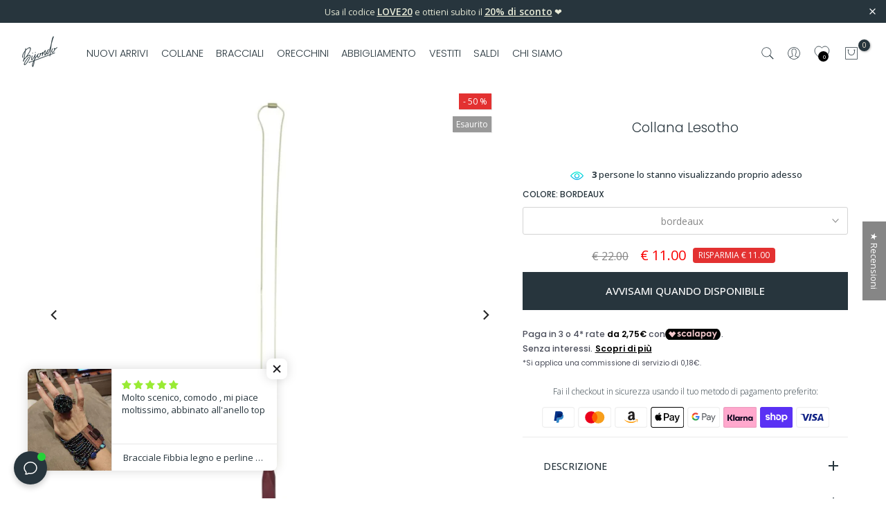

--- FILE ---
content_type: text/css
request_url: https://www.bijondo.com/cdn/shop/t/203/assets/custom.css?v=181471788452784939681764262942
body_size: 2357
content:
/** Shopify CDN: Minification failed

Line 507:78 Expected identifier but found bad string token
Line 507:80 Unterminated string token

**/
/*-----------------------------------------------------------------------------/
/ Custom Theme CSS
/-----------------------------------------------------------------------------*/
/*---------------- Global Custom CSS -------------------*/.ws_gridimg img {
    width: auto !important;
    height: auto !important;
}


.ease-linear {
    display: none !important;
}


#t4s-mini_cart .t4s-drawer__header {
    padding: 0px 0px 0px 0px;
    background-color: #e7ead7;
min-height: 45px !important;
}

#t4s-tab-minicart .t4s-drawer__main .t4s-mini_cart__items {
    padding: 15px 15px 0px 15px;
    
}

.qbk-order-goal__bar {
    padding-bottom: 30px !important;
}

.qbk-order-goal {
    margin: 0px !important;
   background-color: #e7ead7;
padding-bottom:5px;
max-width: 100% !important;

}

.t4s-mini-search__cat{
    display: none !important;
}


.jdgm-carousel-wrapper {
     padding: 0px !important;
}
.kmnx-icon-link div {
    display: none !important;
}

div.total_pricing_without_sale_price.svelte-1hkcf1e .total_pricing_price.svelte-1hkcf1e {
    text-decoration-line: line-through;
}

.dai-powered-by.svelte-c0ibyi{
    display: none !important;
}

.t4s-cart_discounts {
    display: none !important;
}
.t4s-cart_meta_propertyList{
    display: none !important;
}


.t4s-drawer {
    z-index: 99999;
}

.t4s-cart-thes__bar {
    margin: 23px 0 23px;
}
#t4s-mini_cart .t4s-drawer__header {
    padding: 0px 0px 0px 15px;
}
.t4s-drawer__bottom .t4s-cart__thres1, .t4s-drawer__bottom .t4s-cart__thres2, .t4s-drawer__bottom .t4s-cart__thres3 {
    margin-bottom: 8px;
    text-align: center;
}


.docapp-cart-with-coupon-summary .docapp-cart-subtotal {
    color: #27353d!important;
    font-size: 13px !important;
    display: block;
}
ul.t4s-cart_discount_price {
    display: none;
}

.t4s-minicart-recommendations .t4s-top-head .t4s-title {
    font-size: 15px;
    text-transform: uppercase;
    font-weight: 500;
    color: #27353d;
    position: relative;
    line-height: 20px;
    padding: 10px;
    background-color: #e7ead7;
}
button.t4s-drawer__close {
    padding-top: 10px;
padding-right:10px;
    color: #27353d;
    width: 120px;
    height:20px;
    float: inline-end;
}

#t4s-mini_cart .t4s-drawer__header span {
    font-weight: 700;
    font-size: 16px;
    text-transform: uppercase;
    line-height: 37px;
    background-color: #e7ead7;
    text-align: center;
    color:#27353d;
}

.hs-announcement-module .hs-swiper-button-prev, .hs-announcement-module .hs-swiper-button-next {
    color: #E7EAD7 !important;
}

.ls-recommendation-box[data-box-type=Upsell] .limespot-image {
    height: 120px;
    max-height: 120px;
    max-width: 120px;
    min-height: 120px;
    min-width: 120px;
    width: 120px;
}

.ls-add-to-cart {
    padding: 0.8em !important;
font-size: 1.2em !important;
}

.hc_cd .hc_cd_heading {
      text-align: center !important;
}

.ecom-column>div.core__column--wrapper {
    padding: 0px;
}
.ecom-core.ecom-lxpum4dr7jh>div.core__column--wrapper>div.core__blocks>.core__blocks--body {
    justify-content: center !important;
text-align:center !important;
    padding: 10px;
}
.ecom-core.ecom-tia2rt10xp .ecom-product__heading, .ecom-core.ecom-tia2rt10xp .ecom-product__heading a {
    font-size: 20px;
    text-align: center;
}


.wishlist-trending-widget{
    padding-top: 50px !important;

  }


.wishlist-engine-button, .wishlist-engine-button:hover, .wishlist-engine-button:focus {
    color: #27353d !important;
padding:5px !important
}
.wishlist-cart {
background: #27353d !important;
}
.wihslist-meta .wishlist-price, .wh-pro-meta .wishlist-price {
    font-size: 12px;
    line-height: 13px;
    margin-bottom: 5px;
}
.headerwishlist {
    display: block;
    text-align: center;
    width: 100%;
}
.wishlist_droplist select {
    border-radius: 0px !important;
}
.wihslist-meta h3, .wh-pro-meta h3 {
    font-size: 12px !important;
    line-height: 15px !important;
   font-weight: 400 !important;
}

.wishlist-heading {
    font-size: 20px !important;
    line-height: 25px !important;
    padding-bottom: 10px;
}

.h-wishlist-icon svg {
    width: 20px !important;
    height: 20px !important;
  }
.hc_cd-timer.timer_3 .card__bottom{
    top: 40% !Important;
}


#simpAskQuestion #askQuestion input, #simpAskQuestion textarea {
    color: #e7ead7;
}
.t4s-product:not(.t4s-pr-style4):not(.t4s-pr-style6) .t4s-product-btns {
     border: solid 0px var(--border-color); 
}

.ssw-reward-page-balance {
    top: -5px;
}


.ssw-page {
    margin: 0px;
    padding: 0px; 
}
.t4s-product__info-container .t4s-product-price {
    text-align: center;
}
.customerHub .chContent .chContent-Wrapper .chContent-Body .chContent-Body-Page .chContent-Body-Page-General .chContent-Body-Page-Content-Wrapper {
	padding: 0px 0px 0px 0px;
}


.gw-container .ssw-reward-btn.ssw-user-reward-apply-btn {
    width: 85px;
    padding-left: 10px;
    padding-right: 10px;
    text-align: center;
}
.t4s-collection-header .t4s-dropdown__sortby button[data-dropdown-open] {
     border-bottom: solid 1px var(--border-color);
 
}

.ssw-review-form__title {
    margin-top: 0;
    font-size: 22px;
    line-height: 25px;
    letter-spacing: .01em;
    color: inherit;
    text-align: center;
}
.t4s-payment-button.t4s-btn-color-custom1, .t4s-btn-base.t4s-btn-style-default.t4s-btn-color-custom1, .t4s-lm-bar.t4s-btn-color-custom1 {
    width: 100%;
}
.t4s-main-cart .t4s-btn-group__checkout-update {
    display: block;
    align-items: end;
    flex-wrap: nowrap;
}

.t4s-main-cart {
    margin-top: 0px;
    padding: 10px;
}

.t4s-search-form .t4s-search-form__input {
    font-size: 16px; 
 
}

#t4s-search-hidden input.t4s-mini-search__input:not([type=submit]):not([type=checkbox]) {
    font-size: 18px;
 
}

.ssw-balance-points h4,strong, b {
    font-weight: 400;
    font-size: 14px;
}

.t4s-tab__title .t4s-tab__text {
    padding: 10px 30px;
    font-size: 14px;
}
t4s-product a.t4s-pr-wishlist, .css_for_wis_app_true .t4s-product .t4s-pr-wishlist {
    color: var(--wishlist-cl);
    background-color: transparent;
}
.css_for_wis_app_true .t4s-product .t4s-pr-item-btn .ssw-faveiticon {
    position: static;
    display: flex;
    justify-content: center;
    align-items: center;
    width: 45px;
    height: 45px;
    padding: 5px;
    font-size: 20px;
    background: transparent;
}

#ssw-fave-page-side-bar .ssw-fave-product-actions {
 
    display: none !important;
}

.flickityt4s-page-dots {
    min-width: fit-content;
 }
#ssw-fave-page-side-bar #ssw-fave-create-list {
    text-align: center !important;
}

.t4s-product.t4s-pr-style4 .t4s-product-btns2 {
    border: solid 0px var(--border-color);
 
}

.t4s-product__info-wrapper {
    margin-top: 55px;
}



.items-center {
    align-items: start !important;
}

.ssw-faveit, .ssw-faveiticon {
   
    position: relative !important;
}

.t4s-pr-color__item .t4s-pr-color__value {
    border-radius: 0px;
}

#simpAskQuestion .simpAsk-title-container {
     text-align: center !important;
}

#simpAskQuestion.simpAsk-container h2 {
    font-weight: 100 !important;
}
.t4s-product-form__buttons .t4s-pr__notify-stock, .t4s-product-form__buttons .shopify-payment-button__button--unbranded {
    font-size: 15px;
    font-weight: 500;
    min-height: 55px;
    padding: 15px 25px;
    cursor: pointer;
    color: var(--t4s-light-color);
    background-color: var(--secondary-color);
    transition: .3s;
    width: 100% !important;
}


.t4s-product-form__buttons .t4s-quantity-wrapper {
    height: 35px;
min-width: 100px;
    width: 100px;
margin-bottom: 5px;
 
}

.t4s-product-form__buttons .t4s-quantity-wrapper input.t4s-quantity-input[type=number] {
    height: 35px;
 }

.t4s-product-form__buttons .t4s-quantity-wrapper button {
    height: 35px;
 }

.t4s-product__info-container>:not(:last-child), .t4s-product__info-container2>:not(:last-child) {
    margin-bottom: 10px;
    text-align: center;
}
.t4s-pr-mess_trust {
 
    font-weight: 200;
 
}
.t4s-product__info-main .t4s-extra-link>a {
    margin-right: 0px;
}
.t4s-product__info-container .t4s-product-price {
    display: block;
padding-bottom: 10px;
 }
.t4s-swatch__item.is-sw__color {
    width: 45px;
    height: 60px;
}
.t4s-active-filters {
    display: none;
}

.t4s-facets__form .t4s-facet .is--style-color li>a {
    justify-content: left;
 }
.t4s-facets__form .t4s-facet .is--style-color li {
    display: block;
}

.t4s-product:not(.t4s-pr-packery) .t4s-product-info .t4s-product-sizes .t4s-truncate>span, .t4s-pr-packery .t4s-product-info__inner>.t4s-product-sizes .t4s-truncate>span {
    border-radius: 1px;
padding: 5px;
 
}

.t4s-sticky-atc__atc {
    border-radius: 0px;
}
.t4s-sticky-atc__qty {
    border-radius: 0px;
}
.t4s-dropdown__sortby button[data-dropdown-open] {
   
    border-radius: 0px;
 
}
.t4s-sticky-atc__img {
    border-radius: 0%; 
 
}
.t4s-sticky-atc__img img{
    border-radius: 0%; 
 
}
.is--tab-design-mb__accordion .t4s-tab-wrapper .t4s-tab-content {
  
text-align: justify;
}.KlarnaImg {
  box-sizing: border-box; display: flex; align-items: center; flex-direction: row; flex-shrink: 0; border-style: solid; border-width: 0px; position: relative; z-index: 0; min-height: 0px; min-width: 0px;
}

.KlarnaDiv {
  box-sizing: border-box; display: flex; align-items: center; flex-direction: column; flex-shrink: 0; border-style: solid; border-width: 0px; position: relative; z-index: 0; min-height: 0px; min-width: 0px; height: 60px; justify-content: center; opacity: 1;
}

.mainlist {
  box-sizing: border-box; display: flex; align-items: stretch; flex-direction: column; flex-shrink: 0; border-style: solid; border-width: 0px; position: relative; z-index: 0; min-height: 0px; min-width: 0px;
 }


.Lista {
box-sizing: border-box; display: flex; align-items: stretch; flex-direction: row; flex-shrink: 0; border-style: solid; border-width: 0px; position: relative; z-index: 0; min-height: 0px; min-width: 0px;
  }

.ListaTitolo {
max-width: 100%; padding-bottom: 4px; padding-top: 1px; font-family:sans-serif; font-weight: 500; font-size: 13px; line-height: 20px; color: #171717; letter-spacing: -0.2px; text-rendering: geometricprecision; -webkit-font-smoothing: antialiased; white-space: pre-line; margin-bottom: -10px; margin-top: -5px; text-size-adjust: none;
  }





.riga {
box-sizing: border-box; display: flex; align-items: stretch; flex-direction: row; flex-shrink: 0; border-style: solid; border-width: 0px; position: relative; z-index: 0; min-height: 0px; min-width: 0px;
  }

.colonna {
  
box-sizing: border-box; display: flex; align-items: stretch; flex-direction: column; flex-shrink: 1; border-style: solid; border-width: 0px; position: relative; z-index: 0; min-height: 0px; min-width: 0px; padding-top: 15px; padding-right: 15px;
  }

.colonnapunto {
  display:flex; align-items: stretch; flex-direction: column; flex-shrink: 0; border-style: solid; border-width: 0px; position: relative; z-index: 0; min-height: 0px; min-width: 0px; padding-bottom: 15px;
  }




.logo-klarna {
    box-sizing: border-box; display: flex; align-items: stretch; flex-direction: row; flex-shrink: 0; border-style: solid; border-width: 0px; position: relative; z-index: 0; min-height: 0px; min-width: 0px; justify-content: center; height: 60px; width: 100%; background-color: #ffffff;
  }
.logo-klarna-col {

box-sizing: border-box; display: flex; align-items: center; flex-direction: column; flex-shrink: 0; border-style: solid; border-width: 0px; position: relative; z-index: 0; min-height: 0px; min-width: 0px; height: 60px; justify-content: center; opacity: 1;

  }

.logo-klarna-row {

box-sizing: border-box; display: flex; align-items: center; flex-direction: row; flex-shrink: 0; border-style: solid; border-width: 0px; position: relative; z-index: 0; min-height: 0px; min-width: 0px;

  }

.klarnanote{

max-width: 100%; color: #787573; font-family: 'Klarna Text', 'Klarna Sans', Helvetica, Arial, sans-serif; font-weight: 400; font-size: 12px; line-height: 20px; text-rendering: geometricprecision; -webkit-font-smoothing: antialiased; text-align: left; word-break: break-word; margin-bottom: -10px; margin-top: -5px; padding-bottom: 4px; padding-top: 1px; text-size-adjust: none;

  }


.klarnabutton{

border-radius: 0px;border-width: 1px;padding-left: 10px;padding-right: 10px;padding-top: 10px; padding-bottom: 10px;border-style: solid; border-color: #eae7e4;

  }
.klarnalogo{

color: #17120f !important;font-size: 15px !important;

  }
.klarnalabel{

padding: 0px 0px 0px 0px;color: #17120f !important;font-size: 13px !important;" 

  }


/*---------------- Custom CSS for only desktop -------------------*/
@media (min-width: 1025px) {.t4s-pr-color__item .t4s-pr-color__value {
    width: 40px;
    height: 55px;
}}

/*---------------- Custom CSS for tablet, mobile -------------------*/
@media (max-width:1024px) {.rebuy-widget .super-title {
  
    font-size: 24px !important;
}

.st-1__container.is_mobile.svelte-wy93un .st-1__image.svelte-wy93un img, .st-1__container.is_mobile.svelte-wy93un .st-1__image.svelte-wy93un video {
    width: 100%;
    height: 320px;
    object-fit: contain;
}

.bundles-bundler-hop-content {
    width: 95% !important;
}

.bndlr-product {
    max-width: 100px !important;
}
.t4s-pr-color__item .t4s-pr-color__value {
    width: 40px;
    height: 55px;
}}

/*---------------- Custom CSS for only tablet -------------------*/
@media (min-width: 768px) and (max-width:1024px) {.t4s-pr-color__item .t4s-pr-color__value {
    width: 20px;
    height: 30px;
}}

/*---------------- Custom CSS for only mobile -------------------*/
@media (max-width:767px){.t4s-mb__menu .t4s-cat_design_2 .t4s-cat_grid_item__wrapper {

    top: 90%;
}}
button.t4s-drawer__close {
    padding-top: 0px;
    padding-right: 0px;
    margin-right: 15px;
  margin-top: 5px;
  
    width: 115px;
    height: 20px;
    float: inline-end;
    background-color: aqua;
    border-radius: 10px;
}

--- FILE ---
content_type: text/css
request_url: https://www.bijondo.com/cdn/shop/t/203/assets/top-head.css?v=129452082765269897871739970721
body_size: 353
content:
.t4s-top-heading{margin-bottom:var(--tophead-mb)}.t4s-section-des{display:block}.t4s-section-des p{margin-bottom:0}.t4s-top-heading.t4s-text-center .t4s-heading-char{justify-content:center}.t4s-text-start.t4s_des_title_3 .t4s-heading-char{justify-content:flex-start}.t4s-text-end.t4s_des_title_3 .t4s-heading-char{justify-content:flex-end}.t4s-top-heading .t4s-heading-image{margin-bottom:20px}.t4s_des_title_2{position:relative;padding-bottom:7px}.t4s_des_title_2:after{content:"";position:absolute;display:inline-block;left:0;top:100%;width:50px;height:2px;background-color:#d9d9d9}.t4s-text-center.t4s_des_title_2:after{right:0;margin:auto}.t4s-text-end.t4s_des_title_2:after{right:0;left:auto}.t4s_des_title_3 svg{fill:#c4c4c4;width:85px}.t4s_des_title_4{display:flex;justify-content:space-between;align-items:center}.t4s-sec-head-btn-on .t4s_des_title_4{margin-bottom:0}.t4s_des_title_4 .t4s-section-des{text-align:right}.t4s_des_title_4.t4s-text-center{justify-content:space-around}.t4s_des_title_4.t4s-text-center .t4s-section-des{text-align:center}.t4s-head-bigger-true{width:100%;max-width:calc(1200px + var(--pd-head-lr) + var(--pd-head-lr));margin-left:auto;margin-right:auto}.t4s-sec-has-head-bigger{--pd-head-lr: 120px}.t4s_des_title_5 .t4s-section-title{display:flex;align-items:center}.t4s_des_title_5 .t4s-section-title>span{flex:0 0 auto;width:auto;max-width:100%;padding:0 55px;position:relative;z-index:2}.t4s_des_title_5 .t4s-section-title:before,.t4s_des_title_5 .t4s-section-title:after{content:"";flex:1 0 0%;display:inline-block;height:1px;background:0 0;border-top:1px solid var(--border-color)}.t4s_des_title_5:not(.t4s-text-center) .t4s-section-title>span{padding-left:0}.t4s_des_title_5:not(.t4s-text-center) .t4s-section-title:before{display:none}.t4s-section-inline-true .t4s-sec-head-btn-on .t4s-section-head:not(.t4s-tabs-head)>*{margin-bottom:var(--tophead-mb)}@media (min-width: 768px){.t4s-section-head .t4s-top-heading:not(.t4s-has-section-des) .t4s-section-title,.t4s_des_title_4 .t4s-section-title,.t4s_des_title_4 .t4s-section-des{margin-bottom:0!important}.t4s_des_title_4 .t4s-section-title{margin-inline-end:10px}.t4s_des_title_4 .t4s-section-des{margin-inline-start:10px}.t4s-sec-head-btn-on .t4s-section-head:not(.t4s-tabs-head),.t4s-section-head:not(.t4s-tabs-head).t4s-sec-head-btn-on{margin-bottom:var(--head-mgb-tb)}.t4s-sec-head-btn-on .t4s-section-head:not(.t4s-tabs-head),.t4s-section-head:not(.t4s-tabs-head).t4s-sec-head-btn-on{display:flex;align-items:center;flex-direction:row;justify-content:space-between}.t4s-sec-head-btn-on .t4s-section-head:not(.t4s-tabs-head)>*,.t4s-section-head:not(.t4s-tabs-head).t4s-sec-head-btn-on>*,.t4s-sec-head-btn-on .t4s-section-head:not(.t4s-tabs-head) .t4s-head-btn a,.t4s-section-head:not(.t4s-tabs-head).t4s-sec-head-btn-on .t4s-head-btn a{margin-bottom:0}.t4s-section-inline-true .t4s-sec-head-btn-on .t4s-section-head:not(.t4s-tabs-head){align-items:start;flex-direction:column}.t4s-head-slide-nav-true:not(.t4s-sec-has-head-bigger){--pd-head-lr: 15px}.t4s-head-slide-nav-true:not(.t4s-sec-head-btn-on) .t4s-flickity-slider .flickityt4s-button{position:absolute;z-index:2;white-space:nowrap;top:auto;--btn-pos: calc((var(--var-t4s-height) - var(--btn-height-slider))/2);bottom:calc(100% + (var(--head-mgb) + var(--btn-pos)));opacity:1;visibility:visible;margin:0}.t4s-head-slide-nav-true:not(.t4s-sec-head-btn-on) .t4s-flickity-slider .flickityt4s-button.next{right:calc((-1 * var(--pd-head-lr)) + var(--ts-gutter-x));transform:none}.t4s-head-slide-nav-true:not(.t4s-sec-head-btn-on) .t4s-flickity-slider .flickityt4s-button.previous{right:calc(-1 * (var(--pd-head-lr) - var(--btn-height-slider) - 5px - var(--ts-gutter-x)));left:auto;transform:none}.t4s-head-slide-nav-true:not(.t4s-sec-head-btn-on) .t4s-flickity-slider .flickityt4s-button{bottom:calc(100% + var(--head-mgb-tb))}}@media (min-width: 1025px){.t4s-wrapper__contentFull .t4s-head-bigger-true{max-width:100%}.t4s-wrapper__wide .t4s-head-bigger-true{max-width:calc(1600px + var(--pd-head-lr) + var(--pd-head-lr))}.t4s-wrapper__custom .t4s-head-bigger-true{max-width:calc(var(--wrapper-mw) + var(--pd-head-lr) + var(--pd-head-lr))}.t4s-sec-head-btn-on .t4s-head-btn{margin-bottom:var(--tophead-mb)}.t4s-sec-head-btn-on .t4s-section-head:not(.t4s-tabs-head),.t4s-section-head:not(.t4s-tabs-head).t4s-sec-head-btn-on{margin-bottom:var(--head-mgb)}.t4s-head-slide-nav-true:not(.t4s-sec-head-btn-on) .t4s-flickity-slider .flickityt4s-button{bottom:calc(100% + var(--head-mgb))}.t4s-section-inline-true .t4s-sec-head-btn-on .t4s-section-head:not(.t4s-tabs-head),.t4s-section-inline-true .t4s-section-head:not(.t4s-tabs-head).t4s-sec-head-btn-on{margin-bottom:0}}@media (max-width: 1200px){.t4s-sec-has-head-bigger{--pd-head-lr: 80px}}@media (max-width: 1024px){.t4s-sec-has-head-bigger{--pd-head-lr: 50px}.t4s_des_title_5 .t4s-section-title>span{padding:0 30px}.t4s-top-heading,.t4s-sec-head-btn-on .t4s-head-btn{margin-bottom:var(--tophead-mb-tb)}.t4s-section-title br,.t4s-hidden-head-btn-mb-true .t4s-head-btn,.t4s-hidden-head-btn-mb-true .t4s-tabs-head-btn{display:none}.t4s-section-inline-true .t4s-sec-head-btn-on .t4s-section-head:not(.t4s-tabs-head)>*{margin-bottom:var(--tophead-mb-tb)}}@media (max-width: 991px){.t4s-sec-has-head-bigger{--pd-head-lr: 30px}}@media (max-width: 767px){.t4s-top-heading{margin-bottom:var(--tophead-mb-mb)}.t4s-sec-has-head-bigger{--pd-head-lr: 15px}.t4s-sec-head-btn-on .t4s-section-head:not(.t4s-tabs-head){display:block}.t4s-section-inline-true .t4s-sec-head-btn-on .t4s-section-head:not(.t4s-tabs-head)>*{margin-bottom:var(--tophead-mb-mb)}.t4s_des_title_4{display:block}.t4s_des_title_4 .t4s-section-title{margin-bottom:20px}.t4s_des_title_4 .t4s-section-des{text-align:inherit}.t4s_des_title_5 .t4s-section-title>span{padding:0 15px}.t4s-sec-head-btn-on .t4s-head-btn{margin-bottom:var(--tophead-mb-mb)}}
/*# sourceMappingURL=/cdn/shop/t/203/assets/top-head.css.map?v=129452082765269897871739970721 */


--- FILE ---
content_type: text/css;charset=UTF-8
request_url: https://cached.rebuyengine.com/api/v1/widgets/styles?id=248848&format=css&cache_key=1769130194
body_size: -344
content:
.rebuy-widget.widget-type-dynamic-bundle .rebuy-bundle__actions-price-value{display:inline-block;vertical-align:baseline;white-space:nowrap}@media only screen and (max-width:600px){.rebuy-widget.widget-type-dynamic-bundle .rebuy-bundle__images{flex-wrap:nowrap;justify-content:center;*/ width:100%}.rebuy-widget .primary-title{color:#232323;font-size:20px;padding-top:0}}.rebuy-widget.widget-type-dynamic-bundle .primary-title{text-align:center}

--- FILE ---
content_type: text/javascript; charset=utf-8
request_url: https://www.bijondo.com/products/collana-costa-rica.js
body_size: 528
content:
{"id":4498528010320,"title":"Collana Lesotho","handle":"collana-costa-rica","description":"\u003cp\u003eUnico pendente in legno per questa collana dal design moderno e sofisticato. Unica nella sua originalità, è perfetta per chi non vuole rinunciare ad un tocco di eleganza.\u003c\/p\u003e","published_at":"2024-01-10T18:48:20+01:00","created_at":"2020-03-23T15:52:34+01:00","vendor":"Bijondo","type":"collana","tags":["bordeaux","GRUPPO-B","GRUPPO-C","legno","Lunga","NCPE-20","SALDI","saldi-accessori","SALDO"],"price":1100,"price_min":1100,"price_max":1100,"available":false,"price_varies":false,"compare_at_price":2200,"compare_at_price_min":2200,"compare_at_price_max":2200,"compare_at_price_varies":false,"variants":[{"id":32043782406224,"title":"bordeaux","option1":"bordeaux","option2":null,"option3":null,"sku":"CO-BO-1525","requires_shipping":true,"taxable":true,"featured_image":{"id":51013062099271,"product_id":4498528010320,"position":2,"created_at":"2023-06-09T17:10:25+02:00","updated_at":"2025-10-15T17:37:22+02:00","alt":"Collana Lesotho - bordeaux - Bijondo","width":1200,"height":1200,"src":"https:\/\/cdn.shopify.com\/s\/files\/1\/0084\/8065\/3392\/files\/Collana-Lesotho-bordeaux-2.jpg?v=1760542642","variant_ids":[32043782406224]},"available":false,"name":"Collana Lesotho - bordeaux","public_title":"bordeaux","options":["bordeaux"],"price":1100,"weight":100,"compare_at_price":2200,"inventory_management":"shopify","barcode":null,"featured_media":{"alt":"Collana Lesotho - bordeaux - Bijondo","id":43619607806279,"position":2,"preview_image":{"aspect_ratio":1.0,"height":1200,"width":1200,"src":"https:\/\/cdn.shopify.com\/s\/files\/1\/0084\/8065\/3392\/files\/Collana-Lesotho-bordeaux-2.jpg?v=1760542642"}},"requires_selling_plan":false,"selling_plan_allocations":[]},{"id":32716165152848,"title":"petrolio","option1":"petrolio","option2":null,"option3":null,"sku":"CO-PE-1526","requires_shipping":true,"taxable":true,"featured_image":{"id":51013063573831,"product_id":4498528010320,"position":4,"created_at":"2023-06-09T17:10:35+02:00","updated_at":"2025-10-15T17:37:31+02:00","alt":"Collana Lesotho - petrolio - Bijondo","width":1100,"height":1466,"src":"https:\/\/cdn.shopify.com\/s\/files\/1\/0084\/8065\/3392\/files\/Collana-Lesotho-petrolio-4.jpg?v=1760542651","variant_ids":[32716165152848]},"available":false,"name":"Collana Lesotho - petrolio","public_title":"petrolio","options":["petrolio"],"price":1100,"weight":100,"compare_at_price":2200,"inventory_management":"shopify","barcode":null,"featured_media":{"alt":"Collana Lesotho - petrolio - Bijondo","id":43619609280839,"position":4,"preview_image":{"aspect_ratio":0.75,"height":1466,"width":1100,"src":"https:\/\/cdn.shopify.com\/s\/files\/1\/0084\/8065\/3392\/files\/Collana-Lesotho-petrolio-4.jpg?v=1760542651"}},"requires_selling_plan":false,"selling_plan_allocations":[]},{"id":32716167610448,"title":"grigio","option1":"grigio","option2":null,"option3":null,"sku":"CO-GR-1527","requires_shipping":true,"taxable":true,"featured_image":{"id":51013064327495,"product_id":4498528010320,"position":5,"created_at":"2023-06-09T17:10:39+02:00","updated_at":"2025-10-15T17:37:35+02:00","alt":"Collana Lesotho - grigio - Bijondo","width":1100,"height":1466,"src":"https:\/\/cdn.shopify.com\/s\/files\/1\/0084\/8065\/3392\/files\/Collana-Lesotho-grigio-5.jpg?v=1760542655","variant_ids":[32716167610448]},"available":false,"name":"Collana Lesotho - grigio","public_title":"grigio","options":["grigio"],"price":1100,"weight":100,"compare_at_price":2200,"inventory_management":"shopify","barcode":null,"featured_media":{"alt":"Collana Lesotho - grigio - Bijondo","id":43619610165575,"position":5,"preview_image":{"aspect_ratio":0.75,"height":1466,"width":1100,"src":"https:\/\/cdn.shopify.com\/s\/files\/1\/0084\/8065\/3392\/files\/Collana-Lesotho-grigio-5.jpg?v=1760542655"}},"requires_selling_plan":false,"selling_plan_allocations":[]}],"images":["\/\/cdn.shopify.com\/s\/files\/1\/0084\/8065\/3392\/files\/Collana-Lesotho.jpg?v=1760542637","\/\/cdn.shopify.com\/s\/files\/1\/0084\/8065\/3392\/files\/Collana-Lesotho-bordeaux-2.jpg?v=1760542642","\/\/cdn.shopify.com\/s\/files\/1\/0084\/8065\/3392\/files\/Collana-Lesotho-3.jpg?v=1760542647","\/\/cdn.shopify.com\/s\/files\/1\/0084\/8065\/3392\/files\/Collana-Lesotho-petrolio-4.jpg?v=1760542651","\/\/cdn.shopify.com\/s\/files\/1\/0084\/8065\/3392\/files\/Collana-Lesotho-grigio-5.jpg?v=1760542655"],"featured_image":"\/\/cdn.shopify.com\/s\/files\/1\/0084\/8065\/3392\/files\/Collana-Lesotho.jpg?v=1760542637","options":[{"name":"Colore","position":1,"values":["bordeaux","petrolio","grigio"]}],"url":"\/products\/collana-costa-rica","media":[{"alt":"Collana Lesotho - bordeaux - Bijondo","id":43619606823239,"position":1,"preview_image":{"aspect_ratio":0.75,"height":1300,"width":975,"src":"https:\/\/cdn.shopify.com\/s\/files\/1\/0084\/8065\/3392\/files\/Collana-Lesotho.jpg?v=1760542637"},"aspect_ratio":0.75,"height":1300,"media_type":"image","src":"https:\/\/cdn.shopify.com\/s\/files\/1\/0084\/8065\/3392\/files\/Collana-Lesotho.jpg?v=1760542637","width":975},{"alt":"Collana Lesotho - bordeaux - Bijondo","id":43619607806279,"position":2,"preview_image":{"aspect_ratio":1.0,"height":1200,"width":1200,"src":"https:\/\/cdn.shopify.com\/s\/files\/1\/0084\/8065\/3392\/files\/Collana-Lesotho-bordeaux-2.jpg?v=1760542642"},"aspect_ratio":1.0,"height":1200,"media_type":"image","src":"https:\/\/cdn.shopify.com\/s\/files\/1\/0084\/8065\/3392\/files\/Collana-Lesotho-bordeaux-2.jpg?v=1760542642","width":1200},{"alt":"Collana Lesotho - bordeaux - Bijondo","id":43619608035655,"position":3,"preview_image":{"aspect_ratio":0.745,"height":1529,"width":1139,"src":"https:\/\/cdn.shopify.com\/s\/files\/1\/0084\/8065\/3392\/files\/Collana-Lesotho-3.jpg?v=1760542647"},"aspect_ratio":0.745,"height":1529,"media_type":"image","src":"https:\/\/cdn.shopify.com\/s\/files\/1\/0084\/8065\/3392\/files\/Collana-Lesotho-3.jpg?v=1760542647","width":1139},{"alt":"Collana Lesotho - petrolio - Bijondo","id":43619609280839,"position":4,"preview_image":{"aspect_ratio":0.75,"height":1466,"width":1100,"src":"https:\/\/cdn.shopify.com\/s\/files\/1\/0084\/8065\/3392\/files\/Collana-Lesotho-petrolio-4.jpg?v=1760542651"},"aspect_ratio":0.75,"height":1466,"media_type":"image","src":"https:\/\/cdn.shopify.com\/s\/files\/1\/0084\/8065\/3392\/files\/Collana-Lesotho-petrolio-4.jpg?v=1760542651","width":1100},{"alt":"Collana Lesotho - grigio - Bijondo","id":43619610165575,"position":5,"preview_image":{"aspect_ratio":0.75,"height":1466,"width":1100,"src":"https:\/\/cdn.shopify.com\/s\/files\/1\/0084\/8065\/3392\/files\/Collana-Lesotho-grigio-5.jpg?v=1760542655"},"aspect_ratio":0.75,"height":1466,"media_type":"image","src":"https:\/\/cdn.shopify.com\/s\/files\/1\/0084\/8065\/3392\/files\/Collana-Lesotho-grigio-5.jpg?v=1760542655","width":1100}],"requires_selling_plan":false,"selling_plan_groups":[]}

--- FILE ---
content_type: text/javascript
request_url: https://www.bijondo.com/cdn/shop/t/203/assets/custom.js?v=178813107073880960221763587284
body_size: 269
content:
(function(){if(!window.location.pathname.startsWith("/search"))return;var translations={"Product Filters":"Filtri prodotto",Products:"Prodotti","Check the spelling or use a different word or phrase":"Controlla l'ortografia o usa una parola o una frase diversa","Sort By:":"Ordina per:","Sort By":"Ordina per","Trending Products":"Prodotti di tendenza",Trending:"Di tendenza","Popular Products":"Prodotti popolari",Featured:"In evidenza","Best Sellers":"Pi\xF9 venduti",Newest:"Pi\xF9 recenti","Price: Low to High":"Prezzo: dal pi\xF9 basso","Price: High to Low":"Prezzo: dal pi\xF9 alto","Apply Filters":"Applica filtri","Clear Filters":"Pulisci filtri","Clear Filter":"Pulisci filtro","Remove Filter":"Rimuovi filtro","Results for":"Risultati per",products:"prodotti",product:"prodotto","No results found":"Nessun risultato trovato","Search results":"Risultati di ricerca","Add to cart":"Aggiungi al carrello","Load more":"Carica altri","SEE MORE":"Mostra altri",Previous:"Precedente",Next:"Successivo",Filters:"Filtri"};function translateTextNode(node){if(node.nodeType===Node.TEXT_NODE){var text=node.nodeValue;text&&(Object.keys(translations).forEach(function(key){var regex=new RegExp("\\b"+key.replace(/[.*+?^${}()|[\]\\]/g,"\\$&")+"\\b","g");text=text.replace(regex,translations[key])}),node.nodeValue=text)}}function translateRebuy(){var containers=document.querySelectorAll('.rebuy, [class*="rebuy"], [data-rebuy-id]');containers.forEach(function(container){for(var walker=document.createTreeWalker(container,NodeFilter.SHOW_TEXT,null,!1),node;node=walker.nextNode();)translateTextNode(node)})}document.addEventListener("DOMContentLoaded",translateRebuy);var tries=0,interval=setInterval(function(){translateRebuy(),tries++,tries>20&&clearInterval(interval)},500);if("MutationObserver"in window){var observer=new MutationObserver(function(){translateRebuy()});observer.observe(document.body,{childList:!0,subtree:!0})}})();
//# sourceMappingURL=/cdn/shop/t/203/assets/custom.js.map?v=178813107073880960221763587284


--- FILE ---
content_type: text/javascript; charset=utf-8
request_url: https://www.bijondo.com/products/collana-costa-rica.js
body_size: 542
content:
{"id":4498528010320,"title":"Collana Lesotho","handle":"collana-costa-rica","description":"\u003cp\u003eUnico pendente in legno per questa collana dal design moderno e sofisticato. Unica nella sua originalità, è perfetta per chi non vuole rinunciare ad un tocco di eleganza.\u003c\/p\u003e","published_at":"2024-01-10T18:48:20+01:00","created_at":"2020-03-23T15:52:34+01:00","vendor":"Bijondo","type":"collana","tags":["bordeaux","GRUPPO-B","GRUPPO-C","legno","Lunga","NCPE-20","SALDI","saldi-accessori","SALDO"],"price":1100,"price_min":1100,"price_max":1100,"available":false,"price_varies":false,"compare_at_price":2200,"compare_at_price_min":2200,"compare_at_price_max":2200,"compare_at_price_varies":false,"variants":[{"id":32043782406224,"title":"bordeaux","option1":"bordeaux","option2":null,"option3":null,"sku":"CO-BO-1525","requires_shipping":true,"taxable":true,"featured_image":{"id":51013062099271,"product_id":4498528010320,"position":2,"created_at":"2023-06-09T17:10:25+02:00","updated_at":"2025-10-15T17:37:22+02:00","alt":"Collana Lesotho - bordeaux - Bijondo","width":1200,"height":1200,"src":"https:\/\/cdn.shopify.com\/s\/files\/1\/0084\/8065\/3392\/files\/Collana-Lesotho-bordeaux-2.jpg?v=1760542642","variant_ids":[32043782406224]},"available":false,"name":"Collana Lesotho - bordeaux","public_title":"bordeaux","options":["bordeaux"],"price":1100,"weight":100,"compare_at_price":2200,"inventory_management":"shopify","barcode":null,"featured_media":{"alt":"Collana Lesotho - bordeaux - Bijondo","id":43619607806279,"position":2,"preview_image":{"aspect_ratio":1.0,"height":1200,"width":1200,"src":"https:\/\/cdn.shopify.com\/s\/files\/1\/0084\/8065\/3392\/files\/Collana-Lesotho-bordeaux-2.jpg?v=1760542642"}},"requires_selling_plan":false,"selling_plan_allocations":[]},{"id":32716165152848,"title":"petrolio","option1":"petrolio","option2":null,"option3":null,"sku":"CO-PE-1526","requires_shipping":true,"taxable":true,"featured_image":{"id":51013063573831,"product_id":4498528010320,"position":4,"created_at":"2023-06-09T17:10:35+02:00","updated_at":"2025-10-15T17:37:31+02:00","alt":"Collana Lesotho - petrolio - Bijondo","width":1100,"height":1466,"src":"https:\/\/cdn.shopify.com\/s\/files\/1\/0084\/8065\/3392\/files\/Collana-Lesotho-petrolio-4.jpg?v=1760542651","variant_ids":[32716165152848]},"available":false,"name":"Collana Lesotho - petrolio","public_title":"petrolio","options":["petrolio"],"price":1100,"weight":100,"compare_at_price":2200,"inventory_management":"shopify","barcode":null,"featured_media":{"alt":"Collana Lesotho - petrolio - Bijondo","id":43619609280839,"position":4,"preview_image":{"aspect_ratio":0.75,"height":1466,"width":1100,"src":"https:\/\/cdn.shopify.com\/s\/files\/1\/0084\/8065\/3392\/files\/Collana-Lesotho-petrolio-4.jpg?v=1760542651"}},"requires_selling_plan":false,"selling_plan_allocations":[]},{"id":32716167610448,"title":"grigio","option1":"grigio","option2":null,"option3":null,"sku":"CO-GR-1527","requires_shipping":true,"taxable":true,"featured_image":{"id":51013064327495,"product_id":4498528010320,"position":5,"created_at":"2023-06-09T17:10:39+02:00","updated_at":"2025-10-15T17:37:35+02:00","alt":"Collana Lesotho - grigio - Bijondo","width":1100,"height":1466,"src":"https:\/\/cdn.shopify.com\/s\/files\/1\/0084\/8065\/3392\/files\/Collana-Lesotho-grigio-5.jpg?v=1760542655","variant_ids":[32716167610448]},"available":false,"name":"Collana Lesotho - grigio","public_title":"grigio","options":["grigio"],"price":1100,"weight":100,"compare_at_price":2200,"inventory_management":"shopify","barcode":null,"featured_media":{"alt":"Collana Lesotho - grigio - Bijondo","id":43619610165575,"position":5,"preview_image":{"aspect_ratio":0.75,"height":1466,"width":1100,"src":"https:\/\/cdn.shopify.com\/s\/files\/1\/0084\/8065\/3392\/files\/Collana-Lesotho-grigio-5.jpg?v=1760542655"}},"requires_selling_plan":false,"selling_plan_allocations":[]}],"images":["\/\/cdn.shopify.com\/s\/files\/1\/0084\/8065\/3392\/files\/Collana-Lesotho.jpg?v=1760542637","\/\/cdn.shopify.com\/s\/files\/1\/0084\/8065\/3392\/files\/Collana-Lesotho-bordeaux-2.jpg?v=1760542642","\/\/cdn.shopify.com\/s\/files\/1\/0084\/8065\/3392\/files\/Collana-Lesotho-3.jpg?v=1760542647","\/\/cdn.shopify.com\/s\/files\/1\/0084\/8065\/3392\/files\/Collana-Lesotho-petrolio-4.jpg?v=1760542651","\/\/cdn.shopify.com\/s\/files\/1\/0084\/8065\/3392\/files\/Collana-Lesotho-grigio-5.jpg?v=1760542655"],"featured_image":"\/\/cdn.shopify.com\/s\/files\/1\/0084\/8065\/3392\/files\/Collana-Lesotho.jpg?v=1760542637","options":[{"name":"Colore","position":1,"values":["bordeaux","petrolio","grigio"]}],"url":"\/products\/collana-costa-rica","media":[{"alt":"Collana Lesotho - bordeaux - Bijondo","id":43619606823239,"position":1,"preview_image":{"aspect_ratio":0.75,"height":1300,"width":975,"src":"https:\/\/cdn.shopify.com\/s\/files\/1\/0084\/8065\/3392\/files\/Collana-Lesotho.jpg?v=1760542637"},"aspect_ratio":0.75,"height":1300,"media_type":"image","src":"https:\/\/cdn.shopify.com\/s\/files\/1\/0084\/8065\/3392\/files\/Collana-Lesotho.jpg?v=1760542637","width":975},{"alt":"Collana Lesotho - bordeaux - Bijondo","id":43619607806279,"position":2,"preview_image":{"aspect_ratio":1.0,"height":1200,"width":1200,"src":"https:\/\/cdn.shopify.com\/s\/files\/1\/0084\/8065\/3392\/files\/Collana-Lesotho-bordeaux-2.jpg?v=1760542642"},"aspect_ratio":1.0,"height":1200,"media_type":"image","src":"https:\/\/cdn.shopify.com\/s\/files\/1\/0084\/8065\/3392\/files\/Collana-Lesotho-bordeaux-2.jpg?v=1760542642","width":1200},{"alt":"Collana Lesotho - bordeaux - Bijondo","id":43619608035655,"position":3,"preview_image":{"aspect_ratio":0.745,"height":1529,"width":1139,"src":"https:\/\/cdn.shopify.com\/s\/files\/1\/0084\/8065\/3392\/files\/Collana-Lesotho-3.jpg?v=1760542647"},"aspect_ratio":0.745,"height":1529,"media_type":"image","src":"https:\/\/cdn.shopify.com\/s\/files\/1\/0084\/8065\/3392\/files\/Collana-Lesotho-3.jpg?v=1760542647","width":1139},{"alt":"Collana Lesotho - petrolio - Bijondo","id":43619609280839,"position":4,"preview_image":{"aspect_ratio":0.75,"height":1466,"width":1100,"src":"https:\/\/cdn.shopify.com\/s\/files\/1\/0084\/8065\/3392\/files\/Collana-Lesotho-petrolio-4.jpg?v=1760542651"},"aspect_ratio":0.75,"height":1466,"media_type":"image","src":"https:\/\/cdn.shopify.com\/s\/files\/1\/0084\/8065\/3392\/files\/Collana-Lesotho-petrolio-4.jpg?v=1760542651","width":1100},{"alt":"Collana Lesotho - grigio - Bijondo","id":43619610165575,"position":5,"preview_image":{"aspect_ratio":0.75,"height":1466,"width":1100,"src":"https:\/\/cdn.shopify.com\/s\/files\/1\/0084\/8065\/3392\/files\/Collana-Lesotho-grigio-5.jpg?v=1760542655"},"aspect_ratio":0.75,"height":1466,"media_type":"image","src":"https:\/\/cdn.shopify.com\/s\/files\/1\/0084\/8065\/3392\/files\/Collana-Lesotho-grigio-5.jpg?v=1760542655","width":1100}],"requires_selling_plan":false,"selling_plan_groups":[]}